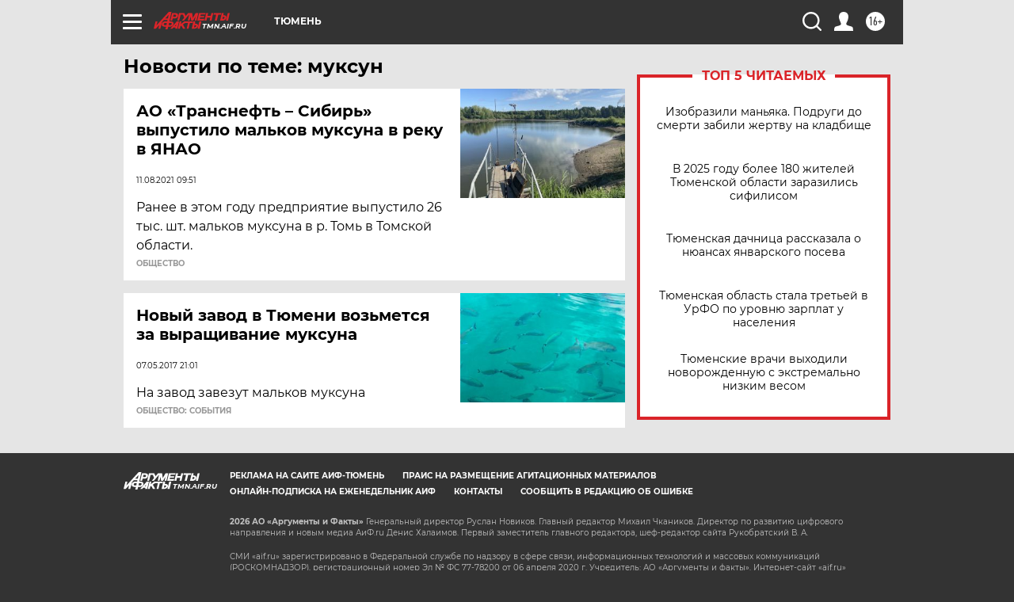

--- FILE ---
content_type: text/html
request_url: https://tns-counter.ru/nc01a**R%3Eundefined*aif_ru/ru/UTF-8/tmsec=aif_ru/720404682***
body_size: -72
content:
21BB7509696BD8A0X1768675488:21BB7509696BD8A0X1768675488